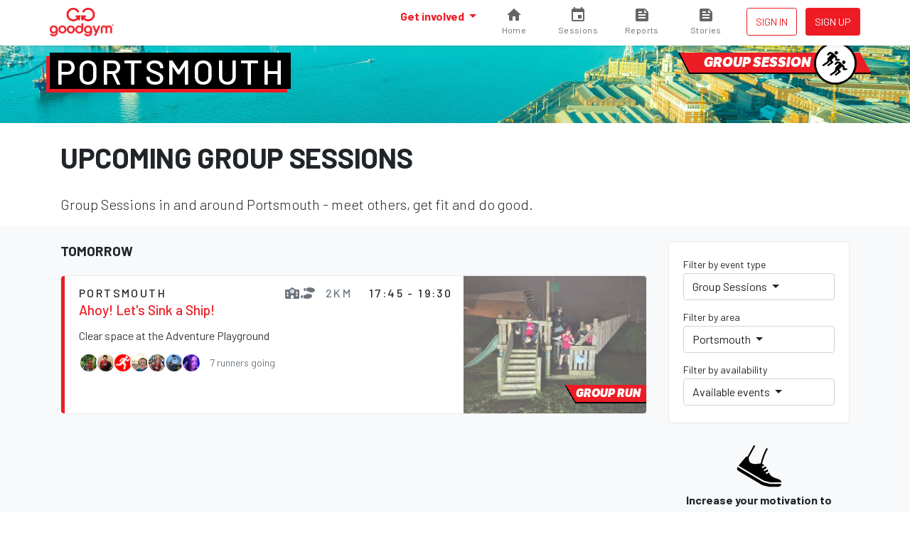

--- FILE ---
content_type: text/html; charset=utf-8
request_url: https://www.goodgym.org/areas/portsmouth/happenings/group-runs?available=true&level=8km
body_size: 6525
content:
<!DOCTYPE html>
<html>
<head>
<meta content='width=device-width, initial-scale=1, shrink-to-fit=no' name='viewport'>
<meta content='nZA5ByBrL7WsU5ysyfwneCP5Nb2CR-PKhDwn8TiIA6A' name='google-site-verification'>
<link rel="icon" type="image/x-icon" href="/assets/favicon-c1f301485c1d38d173481ec5debb5817269340e364954707730bb032a94c57e7.ico" />
<link rel="stylesheet" href="/assets/application-222ee8d7a16feaa811d53aad6de4d8539aa653109b7e4cded48f74426a107527.css" media="all" />
<script src="/packs/js/runtime-c47374f8ee01eda13b6f.js"></script>
<script src="/packs/js/755-c21ff330ecdc3de1c9b1.js"></script>
<script src="/packs/js/535-ab2a5ffef00fbee7b919.js"></script>
<script src="/packs/js/458-1603c1b1d97dc6cc956f.js"></script>
<script src="/packs/js/843-d11bf90ac4eb7f588b06.js"></script>
<script src="/packs/js/application-3605af892f762e617dc8.js"></script>


<meta name="csrf-param" content="authenticity_token" />
<meta name="csrf-token" content="VkmRxbyhTSoNWH9M84-CWZ36f-F9cwg3ugdpQcD0mhy4s0aU0PK9MTfOcOYUVlIDDLM66ff1OlvT5im_Zghdfw" />
<title>GoodGym | Find a GoodGym Group Session in Portsmouth</title>
<meta name="description" content="GoodGym Portsmouth Group Sessions - meet others, get fit and do good.">
<link rel="image_src" href="https://goodgym-uploads.s3.eu-west-1.amazonaws.com/uploads/area/background_image/89/background_16149887316_c21c005b37_k.jpg">
<meta property="fb:app_id" content="289361721186540">
<meta property="og:title" content="Find a GoodGym Group Session in Portsmouth">
<meta property="og:description" content="GoodGym Portsmouth Group Sessions - meet others, get fit and do good.">
<meta property="og:image" content="https://goodgym-uploads.s3.eu-west-1.amazonaws.com/uploads/area/background_image/89/background_16149887316_c21c005b37_k.jpg">
<meta property="og:url" content="https://www.goodgym.org/areas/portsmouth/happenings/group-runs?available=true&amp;level=8km">
<meta property="og:type" content="website">
<meta name="twitter:title" content="Find a GoodGym Group Session in Portsmouth">
<meta name="twitter:description" content="GoodGym Portsmouth Group Sessions - meet others, get fit and do good.">
<meta name="twitter:image" content="https://goodgym-uploads.s3.eu-west-1.amazonaws.com/uploads/area/background_image/89/background_16149887316_c21c005b37_k.jpg">
<meta name="twitter:site" content="goodgym">


<link rel="alternate" type="application/rss+xml" title="RSS" href="https://www.goodgym.org/areas/portsmouth/happenings/group-runs.rss" />

<!-- Global site tag (gtag.js) - Google Analytics -->
<script async src="https://www.googletagmanager.com/gtag/js?id=G-6TRYQKWTH9"></script>
<script>
  window.dataLayer = window.dataLayer || [];
  function gtag(){dataLayer.push(arguments);}

  document.addEventListener('turbolinks:load', function (event) {
    if (typeof gtag === 'function') {
      gtag('js', new Date());
      gtag('config', 'G-6TRYQKWTH9', {
        'page_location': event.data.url
      });
    }
  });
</script>

<!-- Facebook Pixel Code -->
<script>
  !function(f,b,e,v,n,t,s)
  {if(f.fbq)return;n=f.fbq=function(){n.callMethod?
  n.callMethod.apply(n,arguments):n.queue.push(arguments)};
  if(!f._fbq)f._fbq=n;n.push=n;n.loaded=!0;n.version='2.0';
  n.queue=[];t=b.createElement(e);t.async=!0;
  t.src=v;s=b.getElementsByTagName(e)[0];
  s.parentNode.insertBefore(t,s)}(window, document,'script',
  'https://connect.facebook.net/en_US/fbevents.js');

  document.addEventListener('turbolinks:load', function (event) {
    fbq('init', '137226633309246');
    fbq('track', 'PageView');
  })
</script>
<noscript>
  <img height="1" width="1" style="display:none" src="https://www.facebook.com/tr?id=137226633309246&ev=PageView&noscript=1"/>
</noscript>



<!-- Hotjar Tracking Code for www.goodgym.org -->
<script>
(function(h,o,t,j,a,r){
    h.hj=h.hj||function(){(h.hj.q=h.hj.q||[]).push(arguments)};
    h._hjSettings={hjid:6480532,hjsv:5};
    a=o.getElementsByTagName('head')[0];
    r=o.createElement('script');r.async=1;
    r.src=t+h._hjSettings.hjid+j+h._hjSettings.hjsv;
    a.appendChild(r);
})(window,document,'//static.hotjar.com/c/hotjar-','.js?sv=');
</script>

</head>
<body class='happenings'>
<script>
  window.fbAsyncInit = function() {
    FB.init({
      appId            : '289361721186540',
      autoLogAppEvents : true,
      xfbml            : true,
      version          : 'v3.3'
    });
  };
</script>
<script async defer src="https://connect.facebook.net/en_US/sdk.js"></script>

<div class='main-fixed-header' id='main' role='main'>
<nav class='fixed-header navbar navbar-expand bg-white shadow-sm fixed-top'>
<div class='container'>
<a class="navbar-brand" data-turbolinks="false" href="/"><img alt="GoodGym logo" src="/assets/goodgym_red-178ac34164a2541343def8acc693b9dffe9e9819d53d95743c2be779b2041930.png" />
</a><ul class='order-2 navbar-nav navbar-expand'>
<div class='d-none d-sm-inline-block'>
</div>

<li class='nav-item ml-1'>
<a class="nav-link btn btn-sm btn-outline-primary text-uppercase px-1" href="/users/sign_in">Sign in
</a></li>
<li class='nav-item ml-1'>
<a class="nav-link btn btn-sm btn-primary px-1" href="/users/sign_up">Sign up</a>
</li>
</ul>
<div class='collapse navbar-collapse' id='navbar-content'>
<ul class='navbar-nav ml-auto'>
<li class='nav-item dropdown megamenu'>
<a id="#header-get-involved" class="nav-link dropdown-toggle font-weight-bold" aria-expanded="false" aria-haspopup="true" data-toggle="dropdown" href="/users/sign_up">Get involved
</a><div aria-labelledby='header-get-involved' class='dropdown-menu border-0 p-0 m-0'>
<div class='bg-light rounded-0 m-0 shadow-sm p-lg-2'>
<div class='container'>
<p class='lead mb-2'>
Find a new drive for your fitness - use your workout to make a difference.
</p>
<div class='row'>
<div class='col-lg-6'>
<h6 class='mb-0 font-weight-bold text-uppercase small d-none d-lg-block'>Ways to get involved</h6>
<ul class='list-unstyled mb-lg-0'>
<li class='nav-item'>
<a class="nav-link text-small pl-0" href="/community-missions">Community Missions
<small class='d-block text-muted'>Run, walk or cycle to help community projects with practical tasks</small>
</a></li>
<li class='nav-item'>
<a class="nav-link text-small pl-0" href="/group-runs">Group runs
<small class='d-block text-muted'>Run with a group to help community projects</small>
</a></li>
<li class='nav-item'>
<a class="nav-link text-small pl-0" href="/coach-runs">Coach runs
<small class='d-block text-muted'>Run, walk, or cycle regularly to see an isolated older person</small>
</a></li>
<li class='nav-item'>
<a class="nav-link text-small pl-0" href="/missions">Missions
<small class='d-block text-muted'>Run, walk, or cycle to help older people with one off tasks</small>
</a></li>
<div class='dropdown-divider'></div>
<li class='nav-item'>
<a class="nav-link text-small pl-0" href="/organisation_opportunities">Organisations we support
<small class='d-block text-muted'>Other ways to help during the COVID-19 outbreak</small>
</a></li>
</ul>
</div>
<div class='col-lg-6'>
<h6 class='mb-0 font-weight-bold text-uppercase small d-none d-lg-block'>Find your local GoodGym</h6>
<ul class='list-unstyled mb-2'>
<li class='nav-item'>
<a class="nav-link text-small pl-0" href="/areas">View all active areas
<small class='d-block text-muted'>We're running in 67 areas across the UK</small>
</a></li>
</ul>
<h6 class='mb-0 font-weight-bold text-uppercase small d-none d-lg-block'>Get started</h6>
<ul class='list-unstyled'>
<li class='nav-item'>
<a class="nav-link text-small pl-0" href="/users/sign_up">Join GoodGym
<small class='d-block text-muted'>Create an account</small>
</a></li>
</ul>
</div>
</div>
</div>
</div>
</div>

</li>
<li>
<a id="#sessions" class="cont" href="https://www.goodgym.org/v3"><svg>
<path d='M10 20v-6h4v6h5v-8h3L12 3 2 12h3v8z'></path>
</svg>
<span class='label'>Home</span>
</a>
</li>
<li>
<a id="#sessions" class="cont" href="https://www.goodgym.org/v3/sessions"><svg>
<path d='M17 12h-5v5h5v-5zM16 1v2H8V1H6v2H5c-1.11 0-1.99.9-1.99 2L3 19c0 1.1.89 2 2 2h14c1.1 0 2-.9 2-2V5c0-1.1-.9-2-2-2h-1V1h-2zm3 18H5V8h14v11z'></path>
</svg>
<span class='label'>Sessions</span>
</a>
</li>
<li>
<a id="#reports" class="cont" href="https://www.goodgym.org/v3/reports"><svg>
<path d='M16 3H5c-1.1 0-2 .9-2 2v14c0 1.1.9 2 2 2h14c1.1 0 2-.9 2-2V8l-5-5zM7 7h5v2H7V7zm10 10H7v-2h10v2zm0-4H7v-2h10v2zm-2-4V5l4 4h-4z'></path>
</svg>
<span class='label'>Reports</span>
</a>
</li>
<li>
<a id="#stories" class="cont nav-icon" href="https://www.goodgym.org/v3/stories"><svg>
<path d='M16 3H5c-1.1 0-2 .9-2 2v14c0 1.1.9 2 2 2h14c1.1 0 2-.9 2-2V8l-5-5zM7 7h5v2H7V7zm10 10H7v-2h10v2zm0-4H7v-2h10v2zm-2-4V5l4 4h-4z'></path>
</svg>
<span class='label'>Stories</span>
</a>
</li>
</ul>
</div>
</div>
</nav>




<div class='area-banner' style='background-image: url(https://goodgym-uploads.s3.eu-west-1.amazonaws.com/uploads/area/background_image/89/background_16149887316_c21c005b37_k.jpg)'>
<div class='container'>
<h2 class='area-title'><a href="/areas/portsmouth">Portsmouth</a></h2>
<div class="happening-badge happening-badge--icon happening-badge--group-run"><span>group session</span></div>
</div>
</div>
<div class='container text-center text-md-left'>
<h1 class='strong'>Upcoming Group Sessions</h1>
<p class='lead'>
Group Sessions in and around Portsmouth
- meet others, get fit and do good.
</p>
</div>
<div class='bg-light pt-2'>
<div class='container'>
<div class='row'>
<div class='col-lg-3 order-lg-1'>
<div class='mb-1'><a aria-controls="#filters" aria-expanded="false" data-target="#filters" data-toggle="collapse" href="#"><div class='input-group d-md-none'>
<div class='input-group-text form-control border-bottom'>
Filter by...
</div>
<div class='input-group-append'>
<div class='btn btn-secondary'>
<i class='fa fa-chevron-down'></i>
</div>
</div>
</div>
</a><div class='card card-simple collapse d-md-block' id='filters' style='overflow: visible'>
<div class='card-body pb-1'>
<div class='row'>
<div class='col-md-6 col-lg-12'>
<div class='dropdown mb-1'>
<p class='small mb-0'>Filter by event type</p>
<button class='btn btn-secondary btn-block dropdown-toggle text-left' data-toggle='dropdown' type='button'>
Group Sessions
</button>
<div class='dropdown-menu w-100'>
<a class="dropdown-item " href="/areas/portsmouth/happenings?available=true&amp;level=8km">All events</a>
<div class='dropdown-divider'></div>
<a class="dropdown-item active" href="/areas/portsmouth/happenings/group-runs?available=true&amp;level=8km">Group Sessions</a>
<a class="dropdown-item " href="/areas/portsmouth/happenings/missions?available=true&amp;level=8km">Missions</a>
<a class="dropdown-item " href="/areas/portsmouth/happenings/parties?available=true&amp;level=8km">Parties</a>
<a class="dropdown-item " href="/areas/portsmouth/happenings/races?available=true&amp;level=8km">Races</a>
<a class="dropdown-item " href="/areas/portsmouth/happenings/training-sessions?available=true&amp;level=8km">Training Sessions</a>
</div>
</div>
</div>
<div class='col-md-6 col-lg-12'>
<div class='dropdown mb-1'>
<p class='small mb-0'>Filter by area</p>
<button class='btn btn-secondary btn-block dropdown-toggle text-left' data-toggle='dropdown' type='button'>
Portsmouth
</button>
<div class='dropdown-menu w-100'>
<a class="dropdown-item " href="/happenings/group-runs?available=true&amp;level=8km">All areas</a>
<a class="dropdown-item " href="/my/happenings/group-runs?available=true&amp;level=8km">Your areas</a>
<div class='dropdown-divider'></div>
<a class="dropdown-item " href="/areas/barking/happenings/group-runs?available=true&amp;level=8km">Barking and Dagenham</a>
<a class="dropdown-item " href="/areas/barnet/happenings/group-runs?available=true&amp;level=8km">Barnet</a>
<a class="dropdown-item " href="/areas/basingstoke/happenings/group-runs?available=true&amp;level=8km">Basingstoke</a>
<a class="dropdown-item " href="/areas/bath/happenings/group-runs?available=true&amp;level=8km">Bath</a>
<a class="dropdown-item " href="/areas/bexley/happenings/group-runs?available=true&amp;level=8km">Bexley</a>
<a class="dropdown-item " href="/areas/birmingham/happenings/group-runs?available=true&amp;level=8km">Birmingham</a>
<a class="dropdown-item " href="/areas/bolton/happenings/group-runs?available=true&amp;level=8km">Bolton</a>
<a class="dropdown-item " href="/areas/bournemouth/happenings/group-runs?available=true&amp;level=8km">Bournemouth</a>
<a class="dropdown-item " href="/areas/bradford/happenings/group-runs?available=true&amp;level=8km">Bradford</a>
<a class="dropdown-item " href="/areas/brent/happenings/group-runs?available=true&amp;level=8km">Brent</a>
<a class="dropdown-item " href="/areas/brighton/happenings/group-runs?available=true&amp;level=8km">Brighton</a>
<a class="dropdown-item " href="/areas/bristol/happenings/group-runs?available=true&amp;level=8km">Bristol</a>
<a class="dropdown-item " href="/areas/bromley/happenings/group-runs?available=true&amp;level=8km">Bromley</a>
<a class="dropdown-item " href="/areas/cambridge/happenings/group-runs?available=true&amp;level=8km">Cambridge</a>
<a class="dropdown-item " href="/areas/camden/happenings/group-runs?available=true&amp;level=8km">Camden</a>
<a class="dropdown-item " href="/areas/cardiff/happenings/group-runs?available=true&amp;level=8km">Cardiff</a>
<a class="dropdown-item " href="/areas/chelmsford/happenings/group-runs?available=true&amp;level=8km">Chelmsford</a>
<a class="dropdown-item " href="/areas/colchester/happenings/group-runs?available=true&amp;level=8km">Colchester</a>
<a class="dropdown-item " href="/areas/coventry/happenings/group-runs?available=true&amp;level=8km">Coventry</a>
<a class="dropdown-item " href="/areas/crewe/happenings/group-runs?available=true&amp;level=8km">Crewe</a>
<a class="dropdown-item " href="/areas/croydon/happenings/group-runs?available=true&amp;level=8km">Croydon</a>
<a class="dropdown-item " href="/areas/crystal-palace/happenings/group-runs?available=true&amp;level=8km">Crystal Palace</a>
<a class="dropdown-item " href="/areas/derby/happenings/group-runs?available=true&amp;level=8km">Derby</a>
<a class="dropdown-item " href="/areas/ealing/happenings/group-runs?available=true&amp;level=8km">Ealing</a>
<a class="dropdown-item " href="/areas/exeter/happenings/group-runs?available=true&amp;level=8km">Exeter</a>
<a class="dropdown-item " href="/areas/greenwich/happenings/group-runs?available=true&amp;level=8km">Greenwich</a>
<a class="dropdown-item " href="/areas/hackney/happenings/group-runs?available=true&amp;level=8km">Hackney</a>
<a class="dropdown-item " href="/areas/hammersmith-and-fulham/happenings/group-runs?available=true&amp;level=8km">Hammersmith and Fulham</a>
<a class="dropdown-item " href="/areas/haringey/happenings/group-runs?available=true&amp;level=8km">Haringey</a>
<a class="dropdown-item " href="/areas/hounslow/happenings/group-runs?available=true&amp;level=8km">Hounslow</a>
<a class="dropdown-item " href="/areas/islington/happenings/group-runs?available=true&amp;level=8km">Islington</a>
<a class="dropdown-item " href="/areas/kingston-upon-thames/happenings/group-runs?available=true&amp;level=8km">Kingston upon Thames</a>
<a class="dropdown-item " href="/areas/lambeth/happenings/group-runs?available=true&amp;level=8km">Lambeth</a>
<a class="dropdown-item " href="/areas/leeds/happenings/group-runs?available=true&amp;level=8km">Leeds</a>
<a class="dropdown-item " href="/areas/leicester/happenings/group-runs?available=true&amp;level=8km">Leicester</a>
<a class="dropdown-item " href="/areas/lewisham/happenings/group-runs?available=true&amp;level=8km">Lewisham</a>
<a class="dropdown-item " href="/areas/liverpool/happenings/group-runs?available=true&amp;level=8km">Liverpool</a>
<a class="dropdown-item " href="/areas/luton/happenings/group-runs?available=true&amp;level=8km">Luton</a>
<a class="dropdown-item " href="/areas/manchester/happenings/group-runs?available=true&amp;level=8km">Manchester</a>
<a class="dropdown-item " href="/areas/merton/happenings/group-runs?available=true&amp;level=8km">Merton</a>
<a class="dropdown-item " href="/areas/mottingham/happenings/group-runs?available=true&amp;level=8km">Mottingham</a>
<a class="dropdown-item " href="/areas/newcastle/happenings/group-runs?available=true&amp;level=8km">Newcastle</a>
<a class="dropdown-item " href="/areas/newham/happenings/group-runs?available=true&amp;level=8km">Newham</a>
<a class="dropdown-item " href="/areas/norwich/happenings/group-runs?available=true&amp;level=8km">Norwich</a>
<a class="dropdown-item " href="/areas/nottingham/happenings/group-runs?available=true&amp;level=8km">Nottingham</a>
<a class="dropdown-item " href="/areas/oxford/happenings/group-runs?available=true&amp;level=8km">Oxford</a>
<a class="dropdown-item " href="/areas/poole/happenings/group-runs?available=true&amp;level=8km">Poole</a>
<a class="dropdown-item active" href="/areas/portsmouth/happenings/group-runs?available=true&amp;level=8km">Portsmouth</a>
<a class="dropdown-item " href="/areas/reading/happenings/group-runs?available=true&amp;level=8km">Reading</a>
<a class="dropdown-item " href="/areas/redbridge/happenings/group-runs?available=true&amp;level=8km">Redbridge</a>
<a class="dropdown-item " href="/areas/richmond/happenings/group-runs?available=true&amp;level=8km">Richmond</a>
<a class="dropdown-item " href="/areas/sheffield/happenings/group-runs?available=true&amp;level=8km">Sheffield</a>
<a class="dropdown-item " href="/areas/slough/happenings/group-runs?available=true&amp;level=8km">Slough</a>
<a class="dropdown-item " href="/areas/southampton/happenings/group-runs?available=true&amp;level=8km">Southampton</a>
<a class="dropdown-item " href="/areas/southwark/happenings/group-runs?available=true&amp;level=8km">Southwark</a>
<a class="dropdown-item " href="/areas/stockport/happenings/group-runs?available=true&amp;level=8km">Stockport</a>
<a class="dropdown-item " href="/areas/sutton-coldfield/happenings/group-runs?available=true&amp;level=8km">Sutton Coldfield</a>
<a class="dropdown-item " href="/areas/tower-hamlets/happenings/group-runs?available=true&amp;level=8km">Tower Hamlets</a>
<a class="dropdown-item " href="/areas/trafford/happenings/group-runs?available=true&amp;level=8km">Trafford</a>
<a class="dropdown-item " href="/areas/waltham-forest/happenings/group-runs?available=true&amp;level=8km">Waltham Forest</a>
<a class="dropdown-item " href="/areas/wandsworth/happenings/group-runs?available=true&amp;level=8km">Wandsworth</a>
<a class="dropdown-item " href="/areas/warwick/happenings/group-runs?available=true&amp;level=8km">Warwick &amp; Leamington Spa</a>
<a class="dropdown-item " href="/areas/westminster/happenings/group-runs?available=true&amp;level=8km">Westminster</a>
<a class="dropdown-item " href="/areas/windsor-and-maidenhead/happenings/group-runs?available=true&amp;level=8km">Windsor and Maidenhead</a>
<a class="dropdown-item " href="/areas/woking/happenings/group-runs?available=true&amp;level=8km">Woking</a>
<a class="dropdown-item " href="/areas/worthing/happenings/group-runs?available=true&amp;level=8km">Worthing</a>
<a class="dropdown-item " href="/areas/york/happenings/group-runs?available=true&amp;level=8km">York</a>
</div>
</div>
</div>
<div class='col-md-6 col-lg-12'>
<div class='dropdown mb-1'>
<p class='small mb-0'>Filter by availability</p>
<button class='btn btn-secondary btn-block dropdown-toggle text-left' data-toggle='dropdown' type='button'>
Available events
</button>
<div class='dropdown-menu w-100'>
<a class="dropdown-item " href="/areas/portsmouth/happenings/group-runs?level=8km">All events</a>
<a class="dropdown-item active" href="/areas/portsmouth/happenings/group-runs?available=true&amp;level=8km">Available events</a>
</div>
</div>
</div>
</div>
</div>
</div>
</div>
<div class='d-none d-lg-block'><div class='row text-center mb-2 justify-content-center'>
<div class='col-4 col-lg-10'>
<img class="infographic infographic-sm" src="/assets/icons/infographics/noun_981723_cc-d3b0f21baba5b4ed9c8cd54b2c4f401325976153ab3e7a892a005b2636d7dbfc.svg" />
<p class='font-weight-bold'>
Increase your motivation to exercise
</p>
</div>
<div class='col-4 col-lg-10'>
<img class="infographic infographic-sm" src="/assets/icons/infographics/noun_996754_cc-9b05b90c9c66625b08bc4db5105b7c6746ad3b279ea15410c667923b8ec4f27f.svg" />
<p class='font-weight-bold'>
Help make your area a better place to live
</p>
</div>
<div class='col-4 col-lg-10'>
<img class="infographic infographic-sm" style="height: 4.25rem; margin-top: 0.25rem;" src="/assets/icons/infographics/noun_655191_cc-aaa5ebf370d830d9de4e38d4280f9042cd6598514930804c9193a67027724dbd.svg" />
<p class='font-weight-bold'>
Connect with great people and projects
</p>
</div>
</div>
</div>
</div>
<div class='col-lg-9 order-lg-0'>

<h5 class='font-weight-bold text-uppercase'>
Tomorrow
</h5>
<div class='card card--list-group mb-4'>
<div class='list-group list-group-flush'>
<div class='list-group-item happening-listing'>
<div class='flex-grow-1'>
<div class='d-flex flex-wrap flex-column flex-md-row-reverse'>
<h6 class='area-name mb-0 d-flex align-items-center flex-md-row-reverse'>
<span class='ml-1'>
17:45 - 19:30
</span>
<span class='text-muted mx-1'>2km</span>
<span class='text-muted' data-toggle='tooltip' title='You can run, walk or cycle to this task'>
<i class='fa fa-shoe-prints'></i>
</span>
<span class='text-muted' data-toggle='tooltip' title='This is a task to help an organisation'>
<i class='fa fa-school'></i>
</span>
</h6>
<div class='d-flex flex-grow-1 align-items-center'>
<h6 class='area-name mb-0'>Portsmouth</h6>
</div>

</div>
<a class="text-dark" href="/happenings/ahoy-let-s-sink-a-ship"><div>
<h5 class='mb-1 text-primary'>Ahoy! Let&#39;s Sink a Ship!</h5>
<p>Clear space at the Adventure Playground</p>
</div>
<div class='d-flex flex-wrap align-items-center mb-1 mt-1'>
<div class='mr-1'><div class='runner-list runner-list-sm'>
<ul class='runner-list-body'>
<li><a title="Katie Carew-Robinson" class="runner-avatar-tooltip" data-runner="katie-carew-robinson" href="/runners/katie-carew-robinson"><img alt="Katie Carew-Robinson" class="runner-avatar" width="28" height="28" src="https://goodgym-uploads.s3.eu-west-1.amazonaws.com/uploads/runner/50786/avatar/thumb-e4fbbc6d33b92103e278aa7914a2a146.jpg" /></a>
</li>
<li><a title="Louisa" class="runner-avatar-tooltip" data-runner="louisa-1c4781d4-f248-414d-b3c4-0a44bd55aff1" href="/runners/louisa-1c4781d4-f248-414d-b3c4-0a44bd55aff1"><img alt="Louisa" class="runner-avatar" width="28" height="28" src="https://goodgym-uploads.s3.eu-west-1.amazonaws.com/uploads/runner/67366/avatar/thumb-d2e4696db4e50c65e605b755fa6dacde.jpg" /></a>
</li>
<li><a title="Ranjitha Nagendra" class="runner-avatar-tooltip" data-runner="ranjitha-nagendra" href="/runners/ranjitha-nagendra"><img alt="Ranjitha Nagendra" class="runner-avatar" width="28" height="28" src="/assets/runner_default_logos/thumb_default-caf853333ebefce88705441525399ae2f3d4ac326d80fd4bd467ecf8f62e7fa3.png" /></a>
</li>
<li><a title="Katie London" class="runner-avatar-tooltip" data-runner="katie-london" href="/runners/katie-london"><img alt="Katie London" class="runner-avatar" width="28" height="28" src="https://goodgym-uploads.s3.eu-west-1.amazonaws.com/uploads/runner/77624/avatar/thumb-ec92cc3d9fa931b9c8b20d89fc1118fa.jpg" /></a>
</li>
<li><a title="Jen Stoneham" class="runner-avatar-tooltip" data-runner="jen-stoneham" href="/runners/jen-stoneham"><img alt="Jen Stoneham" class="runner-avatar" width="28" height="28" src="https://goodgym-uploads.s3.eu-west-1.amazonaws.com/uploads/runner/77077/avatar/thumb-c5d2363fc0974a2f212a3d2a8b567f4a.jpg" /></a>
</li>
<li><a title="Dave M" class="runner-avatar-tooltip" data-runner="dave-moore" href="/runners/dave-moore"><img alt="Dave M" class="runner-avatar" width="28" height="28" src="https://goodgym-uploads.s3.eu-west-1.amazonaws.com/uploads/runner/122512/avatar/thumb-141ff74719cfdd4527b7174e5ce134dd.jpg" /></a>
</li>
<li><a title="Sinéad McCarthy" class="runner-avatar-tooltip" data-runner="sinead-mccarthy" href="/runners/sinead-mccarthy"><img alt="Sinéad McCarthy" class="runner-avatar" width="28" height="28" src="https://goodgym-uploads.s3.eu-west-1.amazonaws.com/uploads/runner/59496/avatar/thumb-8ee492dbb2149f45bc039206b68af483.jpg" /></a>
</li>
</ul>
</div>
</div>
<div class='small'>
<span class='text-muted'>7 runners going</span>
</div>
</div>
</a></div>
<div class='happening-listing__image flex-shrink-0'>
<a href="/happenings/ahoy-let-s-sink-a-ship"><img src="https://goodgym-uploads.s3.eu-west-1.amazonaws.com/uploads/photo/551112/image/fixed_small-f2886369923fd790699775dcf2857440.jpg" />
</a></div>
<div class="happening-badge happening-badge--sm happening-badge--right"><span>Group run</span></div>
</div>

</div>
</div>

</div>
</div>
<div class='pb-2 d-lg-none'><div class='row text-center mb-2 justify-content-center'>
<div class='col-4 col-lg-10'>
<img class="infographic infographic-sm" src="/assets/icons/infographics/noun_981723_cc-d3b0f21baba5b4ed9c8cd54b2c4f401325976153ab3e7a892a005b2636d7dbfc.svg" />
<p class='font-weight-bold'>
Increase your motivation to exercise
</p>
</div>
<div class='col-4 col-lg-10'>
<img class="infographic infographic-sm" src="/assets/icons/infographics/noun_996754_cc-9b05b90c9c66625b08bc4db5105b7c6746ad3b279ea15410c667923b8ec4f27f.svg" />
<p class='font-weight-bold'>
Help make your area a better place to live
</p>
</div>
<div class='col-4 col-lg-10'>
<img class="infographic infographic-sm" style="height: 4.25rem; margin-top: 0.25rem;" src="/assets/icons/infographics/noun_655191_cc-aaa5ebf370d830d9de4e38d4280f9042cd6598514930804c9193a67027724dbd.svg" />
<p class='font-weight-bold'>
Connect with great people and projects
</p>
</div>
</div>
</div>
</div>
</div>
<div class='container'>
<div class='row justify-content-center'>
<div class='col-md-6 col-lg-4'>
<div class='text-center'><img width="144" height="144" class="rounded-circle" src="/assets/runners/hazel-694461aa6a2039bca02232ac49b59ce252710262a514a40a10ce8ce63b76493a.jpg" /></div>
<blockquote class='blockquote'>
<p>
Before GoodGym I always lost motivation to stick at running or the gym
but now I run two or three times a week.
</p>
<footer class='blockquote-footer text-muted'>
Hazel, GoodGym Barnet
</footer>
</blockquote>
</div>
<div class='col-md-6 col-lg-4'>
<div class='text-center'><img width="144" height="144" class="rounded-circle" src="/assets/runners/mark-5b53533cda072bdd631dacdcf1d67868cec28b133226f81d6b5307923184e493.jpg" /></div>
<blockquote class='blockquote'>
<p>
Running with GoodGym is great because I get fit, do good and get to
hang with a load of awesome people.
</p>
<footer class='blockquote-footer text-muted'>
Mark, GoodGym Islington
</footer>
</blockquote>
</div>
<div class='col-md-6 col-lg-4 hidden-md-down'>
<div class='text-center'><img width="144" height="144" class="rounded-circle" src="/assets/runners/judy-c53740784974e8aeb1c6b33af19bbcebe03e11ceff208d17a0bfd0c04aeb85d6.jpg" /></div>
<blockquote class='blockquote'>
<p>
GoodGym combines doing good with running, which helps me forget I'm
even exercising. It's great!
</p>
<footer class='blockquote-footer text-muted'>
Judy, GoodGym Lambeth
</footer>
</blockquote>
</div>
</div>
</div>


<footer class='footer'>
<div class='container'>
<div class='footer__logos'>
<div class='footer__goodgym'>
<a href="/"><img height="100" src="/assets/goodgym_white-aeb38fb776c5cfc14abe2ad297214ed8c5e671a133a412d58df982e065ec728e.png" /></a>
</div>
</div>
<div class='footer__links pb-0'>
<a href="/v3/about">About</a>
<a href="/faqs">FAQs</a>
<a href="/jobs">Jobs</a>
<a href="/contact">Contact us</a>
<a href="/v3/stories">Stories</a>
</div>
<div class='footer__links'>
<a href="/request-a-mission">Request a task for an older person</a>
<a href="/request-a-task">Request a task for a community project</a>
</div>
<div class='footer__social'>
<a href="https://www.facebook.com/goodgym"><i class='fab fa-facebook'></i>
</a><a href="https://www.instagram.com/goodgym/"><i class='fab fa-instagram'></i>
</a><a href="https://www.youtube.com/user/GoodGym1"><i class='fab fa-youtube'></i>
</a></div>
<div class='footer__smallprint'>
<a>33 Holborn, London, EC1N 2TD</a>
<a href="/charity">Reg. Charity 1160988</a>
<a href="/terms">Terms of Service</a>
<a href="/privacy-policy">Privacy Policy
</a><a href="/code-of-conduct">Code of Conduct</a>
</div>
</div>
</footer>

    <div class="cookies-eu js-cookies-eu" >
      <span class="cookies-eu-content-holder">Cookies help us deliver our services. By using our services, you agree to our use of cookies.</span>
      <span class="cookies-eu-button-holder">
      <button class="cookies-eu-ok js-cookies-eu-ok"> I AGREE </button>
        <a href="/privacy-policy" class="cookies-eu-link" target=""> Learn more </a>
      </span>
    </div>


</div>



</body>
</html>


--- FILE ---
content_type: application/javascript
request_url: https://www.goodgym.org/packs/js/535-ab2a5ffef00fbee7b919.js
body_size: 3439
content:
(self.webpackChunkgoodgym=self.webpackChunkgoodgym||[]).push([[535],{8535:function(t,e,n){var a,o,r=n(9755);(function(){(function(){(function(){this.Rails={linkClickSelector:"a[data-confirm], a[data-method], a[data-remote]:not([disabled]), a[data-disable-with], a[data-disable]",buttonClickSelector:{selector:"button[data-remote]:not([form]), button[data-confirm]:not([form])",exclude:"form button"},inputChangeSelector:"select[data-remote], input[data-remote], textarea[data-remote]",formSubmitSelector:"form:not([data-turbo=true])",formInputClickSelector:"form:not([data-turbo=true]) input[type=submit], form:not([data-turbo=true]) input[type=image], form:not([data-turbo=true]) button[type=submit], form:not([data-turbo=true]) button:not([type]), input[type=submit][form], input[type=image][form], button[type=submit][form], button[form]:not([type])",formDisableSelector:"input[data-disable-with]:enabled, button[data-disable-with]:enabled, textarea[data-disable-with]:enabled, input[data-disable]:enabled, button[data-disable]:enabled, textarea[data-disable]:enabled",formEnableSelector:"input[data-disable-with]:disabled, button[data-disable-with]:disabled, textarea[data-disable-with]:disabled, input[data-disable]:disabled, button[data-disable]:disabled, textarea[data-disable]:disabled",fileInputSelector:"input[name][type=file]:not([disabled])",linkDisableSelector:"a[data-disable-with], a[data-disable]",buttonDisableSelector:"button[data-remote][data-disable-with], button[data-remote][data-disable]"}}).call(this)}).call(this);var i=this.Rails;(function(){(function(){var t;t=null,i.loadCSPNonce=function(){var e;return t=null!=(e=document.querySelector("meta[name=csp-nonce]"))?e.content:void 0},i.cspNonce=function(){return null!=t?t:i.loadCSPNonce()}}).call(this),function(){var t,e;e=Element.prototype.matches||Element.prototype.matchesSelector||Element.prototype.mozMatchesSelector||Element.prototype.msMatchesSelector||Element.prototype.oMatchesSelector||Element.prototype.webkitMatchesSelector,i.matches=function(t,n){return null!=n.exclude?e.call(t,n.selector)&&!e.call(t,n.exclude):e.call(t,n)},t="_ujsData",i.getData=function(e,n){var a;return null!=(a=e[t])?a[n]:void 0},i.setData=function(e,n,a){return null==e[t]&&(e[t]={}),e[t][n]=a},i.$=function(t){return Array.prototype.slice.call(document.querySelectorAll(t))}}.call(this),function(){var t,e,n;t=i.$,n=i.csrfToken=function(){var t;return(t=document.querySelector("meta[name=csrf-token]"))&&t.content},e=i.csrfParam=function(){var t;return(t=document.querySelector("meta[name=csrf-param]"))&&t.content},i.CSRFProtection=function(t){var e;if(null!=(e=n()))return t.setRequestHeader("X-CSRF-Token",e)},i.refreshCSRFTokens=function(){var a,o;if(o=n(),a=e(),null!=o&&null!=a)return t('form input[name="'+a+'"]').forEach((function(t){return t.value=o}))}}.call(this),function(){var t,e,n,a;n=i.matches,"function"!==typeof(t=window.CustomEvent)&&((t=function(t,e){var n;return(n=document.createEvent("CustomEvent")).initCustomEvent(t,e.bubbles,e.cancelable,e.detail),n}).prototype=window.Event.prototype,a=t.prototype.preventDefault,t.prototype.preventDefault=function(){var t;return t=a.call(this),this.cancelable&&!this.defaultPrevented&&Object.defineProperty(this,"defaultPrevented",{get:function(){return!0}}),t}),e=i.fire=function(e,n,a){var o;return o=new t(n,{bubbles:!0,cancelable:!0,detail:a}),e.dispatchEvent(o),!o.defaultPrevented},i.stopEverything=function(t){return e(t.target,"ujs:everythingStopped"),t.preventDefault(),t.stopPropagation(),t.stopImmediatePropagation()},i.delegate=function(t,e,a,o){return t.addEventListener(a,(function(t){var a;for(a=t.target;a instanceof Element&&!n(a,e);)a=a.parentNode;if(a instanceof Element&&!1===o.call(a,t))return t.preventDefault(),t.stopPropagation()}))}}.call(this),function(){var t,e,n,a,o,r;a=i.cspNonce,e=i.CSRFProtection,i.fire,t={"*":"*/*",text:"text/plain",html:"text/html",xml:"application/xml, text/xml",json:"application/json, text/javascript",script:"text/javascript, application/javascript, application/ecmascript, application/x-ecmascript"},i.ajax=function(t){var e;return t=o(t),e=n(t,(function(){var n,a;return a=r(null!=(n=e.response)?n:e.responseText,e.getResponseHeader("Content-Type")),2===Math.floor(e.status/100)?"function"===typeof t.success&&t.success(a,e.statusText,e):"function"===typeof t.error&&t.error(a,e.statusText,e),"function"===typeof t.complete?t.complete(e,e.statusText):void 0})),!(null!=t.beforeSend&&!t.beforeSend(e,t))&&(e.readyState===XMLHttpRequest.OPENED?e.send(t.data):void 0)},o=function(e){return e.url=e.url||location.href,e.type=e.type.toUpperCase(),"GET"===e.type&&e.data&&(e.url.indexOf("?")<0?e.url+="?"+e.data:e.url+="&"+e.data),null==t[e.dataType]&&(e.dataType="*"),e.accept=t[e.dataType],"*"!==e.dataType&&(e.accept+=", */*; q=0.01"),e},n=function(t,n){var a;return(a=new XMLHttpRequest).open(t.type,t.url,!0),a.setRequestHeader("Accept",t.accept),"string"===typeof t.data&&a.setRequestHeader("Content-Type","application/x-www-form-urlencoded; charset=UTF-8"),t.crossDomain||(a.setRequestHeader("X-Requested-With","XMLHttpRequest"),e(a)),a.withCredentials=!!t.withCredentials,a.onreadystatechange=function(){if(a.readyState===XMLHttpRequest.DONE)return n(a)},a},r=function(t,e){var n,o;if("string"===typeof t&&"string"===typeof e)if(e.match(/\bjson\b/))try{t=JSON.parse(t)}catch(r){}else if(e.match(/\b(?:java|ecma)script\b/))(o=document.createElement("script")).setAttribute("nonce",a()),o.text=t,document.head.appendChild(o).parentNode.removeChild(o);else if(e.match(/\b(xml|html|svg)\b/)){n=new DOMParser,e=e.replace(/;.+/,"");try{t=n.parseFromString(t,e)}catch(r){}}return t},i.href=function(t){return t.href},i.isCrossDomain=function(t){var e,n;(e=document.createElement("a")).href=location.href,n=document.createElement("a");try{return n.href=t,!((!n.protocol||":"===n.protocol)&&!n.host||e.protocol+"//"+e.host===n.protocol+"//"+n.host)}catch(a){return a,!0}}}.call(this),function(){var t,e;t=i.matches,e=function(t){return Array.prototype.slice.call(t)},i.serializeElement=function(n,a){var o,r;return o=[n],t(n,"form")&&(o=e(n.elements)),r=[],o.forEach((function(n){if(n.name&&!n.disabled&&!t(n,"fieldset[disabled] *"))return t(n,"select")?e(n.options).forEach((function(t){if(t.selected)return r.push({name:n.name,value:t.value})})):n.checked||-1===["radio","checkbox","submit"].indexOf(n.type)?r.push({name:n.name,value:n.value}):void 0})),a&&r.push(a),r.map((function(t){return null!=t.name?encodeURIComponent(t.name)+"="+encodeURIComponent(t.value):t})).join("&")},i.formElements=function(n,a){return t(n,"form")?e(n.elements).filter((function(e){return t(e,a)})):e(n.querySelectorAll(a))}}.call(this),function(){var t,e,n;e=i.fire,n=i.stopEverything,i.handleConfirm=function(e){if(!t(this))return n(e)},i.confirm=function(t,e){return confirm(t)},t=function(t){var n,a,o;if(!(o=t.getAttribute("data-confirm")))return!0;if(n=!1,e(t,"confirm")){try{n=i.confirm(o,t)}catch(r){}a=e(t,"confirm:complete",[n])}return n&&a}}.call(this),function(){var t,e,n,a,o,r,l,u,c,s,d,m;s=i.matches,u=i.getData,d=i.setData,m=i.stopEverything,l=i.formElements,i.handleDisabledElement=function(t){if(this,this.disabled)return m(t)},i.enableElement=function(t){var e;if(t instanceof Event){if(c(t))return;e=t.target}else e=t;return s(e,i.linkDisableSelector)?r(e):s(e,i.buttonDisableSelector)||s(e,i.formEnableSelector)?a(e):s(e,i.formSubmitSelector)?o(e):void 0},i.disableElement=function(a){var o;return o=a instanceof Event?a.target:a,s(o,i.linkDisableSelector)?n(o):s(o,i.buttonDisableSelector)||s(o,i.formDisableSelector)?t(o):s(o,i.formSubmitSelector)?e(o):void 0},n=function(t){var e;if(!u(t,"ujs:disabled"))return null!=(e=t.getAttribute("data-disable-with"))&&(d(t,"ujs:enable-with",t.innerHTML),t.innerHTML=e),t.addEventListener("click",m),d(t,"ujs:disabled",!0)},r=function(t){var e;return null!=(e=u(t,"ujs:enable-with"))&&(t.innerHTML=e,d(t,"ujs:enable-with",null)),t.removeEventListener("click",m),d(t,"ujs:disabled",null)},e=function(e){return l(e,i.formDisableSelector).forEach(t)},t=function(t){var e;if(!u(t,"ujs:disabled"))return null!=(e=t.getAttribute("data-disable-with"))&&(s(t,"button")?(d(t,"ujs:enable-with",t.innerHTML),t.innerHTML=e):(d(t,"ujs:enable-with",t.value),t.value=e)),t.disabled=!0,d(t,"ujs:disabled",!0)},o=function(t){return l(t,i.formEnableSelector).forEach(a)},a=function(t){var e;return null!=(e=u(t,"ujs:enable-with"))&&(s(t,"button")?t.innerHTML=e:t.value=e,d(t,"ujs:enable-with",null)),t.disabled=!1,d(t,"ujs:disabled",null)},c=function(t){var e,n;return null!=(null!=(n=null!=(e=t.detail)?e[0]:void 0)?n.getResponseHeader("X-Xhr-Redirect"):void 0)}}.call(this),function(){var t;t=i.stopEverything,i.handleMethod=function(e){var n,a,o,r,l,u,c;if(c=(u=this).getAttribute("data-method"))return l=i.href(u),a=i.csrfToken(),n=i.csrfParam(),o=document.createElement("form"),r="<input name='_method' value='"+c+"' type='hidden' />",null==n||null==a||i.isCrossDomain(l)||(r+="<input name='"+n+"' value='"+a+"' type='hidden' />"),r+='<input type="submit" />',o.method="post",o.action=l,o.target=u.target,o.innerHTML=r,o.style.display="none",document.body.appendChild(o),o.querySelector('[type="submit"]').click(),t(e)}}.call(this),function(){var t,e,n,a,o,r,l,u,c,s=[].slice;r=i.matches,n=i.getData,u=i.setData,e=i.fire,c=i.stopEverything,t=i.ajax,a=i.isCrossDomain,l=i.serializeElement,o=function(t){var e;return null!=(e=t.getAttribute("data-remote"))&&"false"!==e},i.handleRemote=function(d){var m,f,p,b,h,v,S;return!o(b=this)||(e(b,"ajax:before")?(S=b.getAttribute("data-with-credentials"),p=b.getAttribute("data-type")||"script",r(b,i.formSubmitSelector)?(m=n(b,"ujs:submit-button"),h=n(b,"ujs:submit-button-formmethod")||b.method,v=n(b,"ujs:submit-button-formaction")||b.getAttribute("action")||location.href,"GET"===h.toUpperCase()&&(v=v.replace(/\?.*$/,"")),"multipart/form-data"===b.enctype?(f=new FormData(b),null!=m&&f.append(m.name,m.value)):f=l(b,m),u(b,"ujs:submit-button",null),u(b,"ujs:submit-button-formmethod",null),u(b,"ujs:submit-button-formaction",null)):r(b,i.buttonClickSelector)||r(b,i.inputChangeSelector)?(h=b.getAttribute("data-method"),v=b.getAttribute("data-url"),f=l(b,b.getAttribute("data-params"))):(h=b.getAttribute("data-method"),v=i.href(b),f=b.getAttribute("data-params")),t({type:h||"GET",url:v,data:f,dataType:p,beforeSend:function(t,n){return e(b,"ajax:beforeSend",[t,n])?e(b,"ajax:send",[t]):(e(b,"ajax:stopped"),!1)},success:function(){var t;return t=1<=arguments.length?s.call(arguments,0):[],e(b,"ajax:success",t)},error:function(){var t;return t=1<=arguments.length?s.call(arguments,0):[],e(b,"ajax:error",t)},complete:function(){var t;return t=1<=arguments.length?s.call(arguments,0):[],e(b,"ajax:complete",t)},crossDomain:a(v),withCredentials:null!=S&&"false"!==S}),c(d)):(e(b,"ajax:stopped"),!1))},i.formSubmitButtonClick=function(t){var e,n;if(n=(e=this).form)return e.name&&u(n,"ujs:submit-button",{name:e.name,value:e.value}),u(n,"ujs:formnovalidate-button",e.formNoValidate),u(n,"ujs:submit-button-formaction",e.getAttribute("formaction")),u(n,"ujs:submit-button-formmethod",e.getAttribute("formmethod"))},i.preventInsignificantClick=function(t){var e,n,a;if(this,a=(this.getAttribute("data-method")||"GET").toUpperCase(),e=this.getAttribute("data-params"),n=(t.metaKey||t.ctrlKey)&&"GET"===a&&!e,null!=t.button&&0!==t.button||n)return t.stopImmediatePropagation()}}.call(this),function(){var t,e,n,a,o,l,u,c,s,d,m,f,p,b,h;if(l=i.fire,n=i.delegate,c=i.getData,t=i.$,h=i.refreshCSRFTokens,e=i.CSRFProtection,p=i.loadCSPNonce,o=i.enableElement,a=i.disableElement,d=i.handleDisabledElement,s=i.handleConfirm,b=i.preventInsignificantClick,f=i.handleRemote,u=i.formSubmitButtonClick,m=i.handleMethod,"undefined"!==typeof r&&null!==r&&null!=r.ajax){if(r.rails)throw new Error("If you load both jquery_ujs and rails-ujs, use rails-ujs only.");r.rails=i,r.ajaxPrefilter((function(t,n,a){if(!t.crossDomain)return e(a)}))}i.start=function(){if(window._rails_loaded)throw new Error("rails-ujs has already been loaded!");return window.addEventListener("pageshow",(function(){return t(i.formEnableSelector).forEach((function(t){if(c(t,"ujs:disabled"))return o(t)})),t(i.linkDisableSelector).forEach((function(t){if(c(t,"ujs:disabled"))return o(t)}))})),n(document,i.linkDisableSelector,"ajax:complete",o),n(document,i.linkDisableSelector,"ajax:stopped",o),n(document,i.buttonDisableSelector,"ajax:complete",o),n(document,i.buttonDisableSelector,"ajax:stopped",o),n(document,i.linkClickSelector,"click",b),n(document,i.linkClickSelector,"click",d),n(document,i.linkClickSelector,"click",s),n(document,i.linkClickSelector,"click",a),n(document,i.linkClickSelector,"click",f),n(document,i.linkClickSelector,"click",m),n(document,i.buttonClickSelector,"click",b),n(document,i.buttonClickSelector,"click",d),n(document,i.buttonClickSelector,"click",s),n(document,i.buttonClickSelector,"click",a),n(document,i.buttonClickSelector,"click",f),n(document,i.inputChangeSelector,"change",d),n(document,i.inputChangeSelector,"change",s),n(document,i.inputChangeSelector,"change",f),n(document,i.formSubmitSelector,"submit",d),n(document,i.formSubmitSelector,"submit",s),n(document,i.formSubmitSelector,"submit",f),n(document,i.formSubmitSelector,"submit",(function(t){return setTimeout((function(){return a(t)}),13)})),n(document,i.formSubmitSelector,"ajax:send",a),n(document,i.formSubmitSelector,"ajax:complete",o),n(document,i.formInputClickSelector,"click",b),n(document,i.formInputClickSelector,"click",d),n(document,i.formInputClickSelector,"click",s),n(document,i.formInputClickSelector,"click",u),document.addEventListener("DOMContentLoaded",h),document.addEventListener("DOMContentLoaded",p),window._rails_loaded=!0},window.Rails===i&&l(document,"rails:attachBindings")&&i.start()}.call(this)}).call(this),t.exports?t.exports=i:void 0===(o="function"===typeof(a=i)?a.call(e,n,e,t):a)||(t.exports=o)}).call(this)}}]);
//# sourceMappingURL=535-ab2a5ffef00fbee7b919.js.map